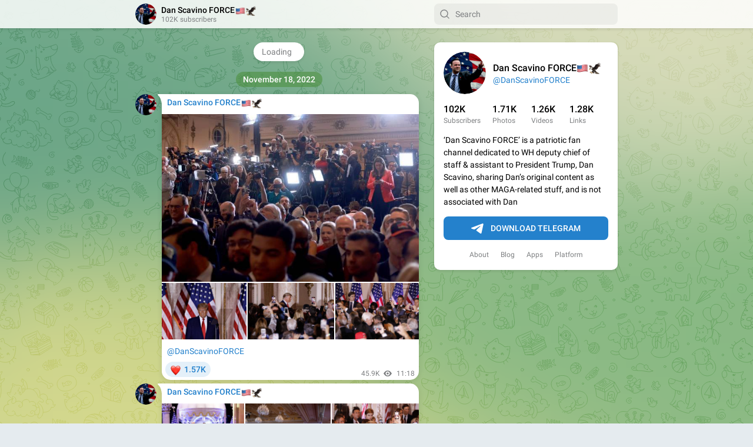

--- FILE ---
content_type: text/html; charset=utf-8
request_url: https://t.me/s/DanScavinoFORCE/1860
body_size: 15789
content:
<!DOCTYPE html>
<html>
  <head>
    <meta charset="utf-8">
    <title>Dan Scavino FORCE🇺🇸🦅 – Telegram</title>
    <meta name="viewport" content="width=device-width, initial-scale=1.0, minimum-scale=1.0, maximum-scale=1.0, user-scalable=no" />
    <meta name="format-detection" content="telephone=no" />
    <meta http-equiv="X-UA-Compatible"
     content="IE=edge" />
    <meta name="MobileOptimized" content="176" />
    <meta name="HandheldFriendly" content="True" />
    
<meta property="og:title" content="Dan Scavino FORCE🇺🇸🦅">
<meta property="og:image" content="https://cdn1.telesco.pe/file/[base64].jpg">
<meta property="og:site_name" content="Telegram">
<meta property="og:description" content="‘Dan Scavino FORCE’ is a patriotic fan channel dedicated to WH deputy chief of staff &amp; assistant to President Trump, Dan Scavino, sharing Dan’s original content as well as other MAGA-related stuff, and is not associated with Dan">

<meta property="twitter:title" content="Dan Scavino FORCE🇺🇸🦅">
<meta property="twitter:image" content="https://cdn1.telesco.pe/file/[base64].jpg">
<meta property="twitter:site" content="@Telegram">

<meta property="al:ios:app_store_id" content="686449807">
<meta property="al:ios:app_name" content="Telegram Messenger">
<meta property="al:ios:url" content="tg://resolve?domain=DanScavinoFORCE&amp;post=1860">

<meta property="al:android:url" content="tg://resolve?domain=DanScavinoFORCE&amp;post=1860">
<meta property="al:android:app_name" content="Telegram">
<meta property="al:android:package" content="org.telegram.messenger">

<meta name="twitter:card" content="summary">
<meta name="twitter:site" content="@Telegram">
<meta name="twitter:description" content="‘Dan Scavino FORCE’ is a patriotic fan channel dedicated to WH deputy chief of staff &amp; assistant to President Trump, Dan Scavino, sharing Dan’s original content as well as other MAGA-related stuff, and is not associated with Dan
">

    <link rel="prev" href="/s/DanScavinoFORCE?before=1849">
<link rel="next" href="/s/DanScavinoFORCE?after=1872">
<link rel="canonical" href="/s/DanScavinoFORCE?before=1873">

    <script>window.matchMedia&&window.matchMedia('(prefers-color-scheme: dark)').matches&&document.documentElement&&document.documentElement.classList&&document.documentElement.classList.add('theme_dark');</script>
    <link rel="icon" type="image/svg+xml" href="//telegram.org/img/website_icon.svg?4">
<link rel="apple-touch-icon" sizes="180x180" href="//telegram.org/img/apple-touch-icon.png">
<link rel="icon" type="image/png" sizes="32x32" href="//telegram.org/img/favicon-32x32.png">
<link rel="icon" type="image/png" sizes="16x16" href="//telegram.org/img/favicon-16x16.png">
<link rel="alternate icon" href="//telegram.org/img/favicon.ico" type="image/x-icon" />
    <link href="//telegram.org/css/font-roboto.css?1" rel="stylesheet" type="text/css">
    <link href="//telegram.org/css/widget-frame.css?72" rel="stylesheet" media="screen">
    <link href="//telegram.org/css/telegram-web.css?39" rel="stylesheet" media="screen">
    <script>TBaseUrl='/';</script>
    <style>        .user-color-12 {
          --user-line-gradient: repeating-linear-gradient(-45deg, #3391d4 0px, #3391d4 5px, #7dd3f0 5px, #7dd3f0 10px);
          --user-accent-color: #3391d4;
          --user-background: #3391d41f;
        }        .user-color-10 {
          --user-line-gradient: repeating-linear-gradient(-45deg, #27a910 0px, #27a910 5px, #a7dc57 5px, #a7dc57 10px);
          --user-accent-color: #27a910;
          --user-background: #27a9101f;
        }        .user-color-8 {
          --user-line-gradient: repeating-linear-gradient(-45deg, #e0802b 0px, #e0802b 5px, #fac534 5px, #fac534 10px);
          --user-accent-color: #e0802b;
          --user-background: #e0802b1f;
        }        .user-color-7 {
          --user-line-gradient: repeating-linear-gradient(-45deg, #e15052 0px, #e15052 5px, #f9ae63 5px, #f9ae63 10px);
          --user-accent-color: #e15052;
          --user-background: #e150521f;
        }        .user-color-9 {
          --user-line-gradient: repeating-linear-gradient(-45deg, #a05ff3 0px, #a05ff3 5px, #f48fff 5px, #f48fff 10px);
          --user-accent-color: #a05ff3;
          --user-background: #a05ff31f;
        }        .user-color-11 {
          --user-line-gradient: repeating-linear-gradient(-45deg, #27acce 0px, #27acce 5px, #82e8d6 5px, #82e8d6 10px);
          --user-accent-color: #27acce;
          --user-background: #27acce1f;
        }        .user-color-13 {
          --user-line-gradient: repeating-linear-gradient(-45deg, #dd4371 0px, #dd4371 5px, #ffbe9f 5px, #ffbe9f 10px);
          --user-accent-color: #dd4371;
          --user-background: #dd43711f;
        }        .user-color-14 {
          --user-line-gradient: repeating-linear-gradient(-45deg, #247bed 0px, #247bed 5px, #f04856 5px, #f04856 10px, #ffffff 10px, #ffffff 15px);
          --user-accent-color: #247bed;
          --user-background: #247bed1f;
        }        .user-color-15 {
          --user-line-gradient: repeating-linear-gradient(-45deg, #d67722 0px, #d67722 5px, #1ea011 5px, #1ea011 10px, #ffffff 10px, #ffffff 15px);
          --user-accent-color: #d67722;
          --user-background: #d677221f;
        }        .user-color-16 {
          --user-line-gradient: repeating-linear-gradient(-45deg, #179e42 0px, #179e42 5px, #e84a3f 5px, #e84a3f 10px, #ffffff 10px, #ffffff 15px);
          --user-accent-color: #179e42;
          --user-background: #179e421f;
        }        .user-color-17 {
          --user-line-gradient: repeating-linear-gradient(-45deg, #2894af 0px, #2894af 5px, #6fc456 5px, #6fc456 10px, #ffffff 10px, #ffffff 15px);
          --user-accent-color: #2894af;
          --user-background: #2894af1f;
        }        .user-color-18 {
          --user-line-gradient: repeating-linear-gradient(-45deg, #0c9ab3 0px, #0c9ab3 5px, #ffad95 5px, #ffad95 10px, #ffe6b5 10px, #ffe6b5 15px);
          --user-accent-color: #0c9ab3;
          --user-background: #0c9ab31f;
        }        .user-color-19 {
          --user-line-gradient: repeating-linear-gradient(-45deg, #7757d6 0px, #7757d6 5px, #f79610 5px, #f79610 10px, #ffde8e 10px, #ffde8e 15px);
          --user-accent-color: #7757d6;
          --user-background: #7757d61f;
        }        .user-color-20 {
          --user-line-gradient: repeating-linear-gradient(-45deg, #1585cf 0px, #1585cf 5px, #f2ab1d 5px, #f2ab1d 10px, #ffffff 10px, #ffffff 15px);
          --user-accent-color: #1585cf;
          --user-background: #1585cf1f;
        }        body.dark .user-color-12, html.theme_dark .user-color-12 {
          --user-line-gradient: repeating-linear-gradient(-45deg, #52bfff 0px, #52bfff 5px, #0b5494 5px, #0b5494 10px);
          --user-accent-color: #52bfff;
          --user-background: #52bfff1f;
        }        body.dark .user-color-10, html.theme_dark .user-color-10 {
          --user-line-gradient: repeating-linear-gradient(-45deg, #a7eb6e 0px, #a7eb6e 5px, #167e2d 5px, #167e2d 10px);
          --user-accent-color: #a7eb6e;
          --user-background: #a7eb6e1f;
        }        body.dark .user-color-8, html.theme_dark .user-color-8 {
          --user-line-gradient: repeating-linear-gradient(-45deg, #ecb04e 0px, #ecb04e 5px, #c35714 5px, #c35714 10px);
          --user-accent-color: #ecb04e;
          --user-background: #ecb04e1f;
        }        body.dark .user-color-7, html.theme_dark .user-color-7 {
          --user-line-gradient: repeating-linear-gradient(-45deg, #ff9380 0px, #ff9380 5px, #992f37 5px, #992f37 10px);
          --user-accent-color: #ff9380;
          --user-background: #ff93801f;
        }        body.dark .user-color-9, html.theme_dark .user-color-9 {
          --user-line-gradient: repeating-linear-gradient(-45deg, #c697ff 0px, #c697ff 5px, #5e31c8 5px, #5e31c8 10px);
          --user-accent-color: #c697ff;
          --user-background: #c697ff1f;
        }        body.dark .user-color-11, html.theme_dark .user-color-11 {
          --user-line-gradient: repeating-linear-gradient(-45deg, #40d8d0 0px, #40d8d0 5px, #045c7f 5px, #045c7f 10px);
          --user-accent-color: #40d8d0;
          --user-background: #40d8d01f;
        }        body.dark .user-color-13, html.theme_dark .user-color-13 {
          --user-line-gradient: repeating-linear-gradient(-45deg, #ff86a6 0px, #ff86a6 5px, #8e366e 5px, #8e366e 10px);
          --user-accent-color: #ff86a6;
          --user-background: #ff86a61f;
        }        body.dark .user-color-14, html.theme_dark .user-color-14 {
          --user-line-gradient: repeating-linear-gradient(-45deg, #3fa2fe 0px, #3fa2fe 5px, #e5424f 5px, #e5424f 10px, #ffffff 10px, #ffffff 15px);
          --user-accent-color: #3fa2fe;
          --user-background: #3fa2fe1f;
        }        body.dark .user-color-15, html.theme_dark .user-color-15 {
          --user-line-gradient: repeating-linear-gradient(-45deg, #ff905e 0px, #ff905e 5px, #32a527 5px, #32a527 10px, #ffffff 10px, #ffffff 15px);
          --user-accent-color: #ff905e;
          --user-background: #ff905e1f;
        }        body.dark .user-color-16, html.theme_dark .user-color-16 {
          --user-line-gradient: repeating-linear-gradient(-45deg, #66d364 0px, #66d364 5px, #d5444f 5px, #d5444f 10px, #ffffff 10px, #ffffff 15px);
          --user-accent-color: #66d364;
          --user-background: #66d3641f;
        }        body.dark .user-color-17, html.theme_dark .user-color-17 {
          --user-line-gradient: repeating-linear-gradient(-45deg, #22bce2 0px, #22bce2 5px, #3da240 5px, #3da240 10px, #ffffff 10px, #ffffff 15px);
          --user-accent-color: #22bce2;
          --user-background: #22bce21f;
        }        body.dark .user-color-18, html.theme_dark .user-color-18 {
          --user-line-gradient: repeating-linear-gradient(-45deg, #22bce2 0px, #22bce2 5px, #ff9778 5px, #ff9778 10px, #ffda6b 10px, #ffda6b 15px);
          --user-accent-color: #22bce2;
          --user-background: #22bce21f;
        }        body.dark .user-color-19, html.theme_dark .user-color-19 {
          --user-line-gradient: repeating-linear-gradient(-45deg, #9791ff 0px, #9791ff 5px, #f2731d 5px, #f2731d 10px, #ffdb59 10px, #ffdb59 15px);
          --user-accent-color: #9791ff;
          --user-background: #9791ff1f;
        }        body.dark .user-color-20, html.theme_dark .user-color-20 {
          --user-line-gradient: repeating-linear-gradient(-45deg, #3da6eb 0px, #3da6eb 5px, #eea51d 5px, #eea51d 10px, #ffffff 10px, #ffffff 15px);
          --user-accent-color: #3da6eb;
          --user-background: #3da6eb1f;
        }.user-color-6, .user-color-4, .user-color-2, .user-color-0, .user-color-1, .user-color-3, .user-color-5,   .user-color-default {
    --user-accent-color: var(--accent-color);
    --user-accent-background: var(--accent-background);
    --user-line-gradient: linear-gradient(45deg, var(--accent-color), var(--accent-color));
  }</style>
  </head>
  <body class="widget_frame_base tgme_webpreview emoji_image thin_box_shadow tme_mode no_transitions">
    <div class="tgme_background_wrap">
      <canvas id="tgme_background" class="tgme_background" width="50" height="50" data-colors="dbddbb,6ba587,d5d88d,88b884"></canvas>
      <div class="tgme_background_pattern"></div>
    </div>
    <header class="tgme_header search_collapsed">
  <div class="tgme_container">
    <div class="tgme_header_search">
      <form class="tgme_header_search_form" action="/s/DanScavinoFORCE">
        <svg class="tgme_header_search_form_icon" width="20" height="20" viewBox="0 0 20 20"><g fill="none" stroke="#7D7F81" stroke-width="1.4"><circle cx="9" cy="9" r="6"></circle><path d="M13.5,13.5 L17,17" stroke-linecap="round"></path></g></svg>
        <input class="tgme_header_search_form_input js-header_search" placeholder="Search" name="q" autocomplete="off" value="" />
        <a href="/s/DanScavinoFORCE" class="tgme_header_search_form_clear"><svg class="tgme_action_button_icon" xmlns="http://www.w3.org/2000/svg" viewBox="0 0 20 20" width="20" height="20"><g class="icon_body" fill="none" stroke-linecap="round" stroke-linejoin="round" stroke="#000000" stroke-width="1.5"><path d="M6 14l8-8m0 8L6 6" stroke-dasharray="0,11.314" stroke-dashoffset="5.657"/><path d="M26 14l8-8m0 8l-8-8" stroke-dasharray="0.371,10.943" stroke-dashoffset="5.842"/><path d="M46 14l8-8m0 8l-8-8" stroke-dasharray="1.982,9.332" stroke-dashoffset="6.647756"/><path d="M66 14l8-8m0 8l-8-8" stroke-dasharray="5.173,6.14" stroke-dashoffset="8.243"/><path d="M86 14l8-8m0 8l-8-8" stroke-dasharray="7.866,3.448" stroke-dashoffset="9.59"/><path d="M106 14l8-8m0 8l-8-8" stroke-dasharray="9.471,1.843" stroke-dashoffset="10.392"/><path d="M126 14l8-8m0 8l-8-8" stroke-dasharray="10.417,0.896" stroke-dashoffset="10.866"/><path d="M146 14l8-8m0 8l-8-8" stroke-dasharray="10.961,0.353" stroke-dashoffset="11.137"/><path d="M166 14l8-8m0 8l-8-8" stroke-dasharray="11.234,0.08" stroke-dashoffset="11.274"/><path d="M186 14l8-8m0 8l-8-8"/></g></svg></a>
      </form>
    </div>
    <div class="tgme_header_right_column">
      <section class="tgme_right_column">
        <div class="tgme_channel_info">
          <div class="tgme_channel_info_header">
            <i class="tgme_page_photo_image bgcolor3" data-content="DF"><img src="https://cdn1.telesco.pe/file/[base64].jpg"></i>
            <div class="tgme_channel_info_header_title_wrap">
              <div class="tgme_channel_info_header_title"><span dir="auto">Dan Scavino FORCE<i class="emoji" style="background-image:url('//telegram.org/img/emoji/40/F09F87BAF09F87B8.png')"><b>🇺🇸</b></i><i class="emoji" style="background-image:url('//telegram.org/img/emoji/40/F09FA685.png')"><b>🦅</b></i></span></div>
              <div class="tgme_channel_info_header_labels"></div>
            </div>
            <div class="tgme_channel_info_header_username"><a href="https://t.me/DanScavinoFORCE">@DanScavinoFORCE</a></div>
          </div>
          <div class="tgme_channel_info_counters"><div class="tgme_channel_info_counter"><span class="counter_value">102K</span> <span class="counter_type">subscribers</span></div><div class="tgme_channel_info_counter"><span class="counter_value">1.71K</span> <span class="counter_type">photos</span></div><div class="tgme_channel_info_counter"><span class="counter_value">1.26K</span> <span class="counter_type">videos</span></div><div class="tgme_channel_info_counter"><span class="counter_value">1.28K</span> <span class="counter_type">links</span></div></div>
          <div class="tgme_channel_info_description">‘Dan Scavino FORCE’ is a patriotic fan channel dedicated to WH deputy chief of staff &amp; assistant to President Trump, Dan Scavino, sharing Dan’s original content as well as other MAGA-related stuff, and is not associated with Dan</div>
          <a class="tgme_channel_download_telegram" href="//telegram.org/dl?tme=d0f0f50ccda2fa3ef8_8826095010740714934">
            <svg class="tgme_channel_download_telegram_icon" width="21px" height="18px" viewBox="0 0 21 18"><g fill="none"><path fill="#ffffff" d="M0.554,7.092 L19.117,0.078 C19.737,-0.156 20.429,0.156 20.663,0.776 C20.745,0.994 20.763,1.23 20.713,1.457 L17.513,16.059 C17.351,16.799 16.62,17.268 15.88,17.105 C15.696,17.065 15.523,16.987 15.37,16.877 L8.997,12.271 C8.614,11.994 8.527,11.458 8.805,11.074 C8.835,11.033 8.869,10.994 8.905,10.958 L15.458,4.661 C15.594,4.53 15.598,4.313 15.467,4.176 C15.354,4.059 15.174,4.037 15.036,4.125 L6.104,9.795 C5.575,10.131 4.922,10.207 4.329,10.002 L0.577,8.704 C0.13,8.55 -0.107,8.061 0.047,7.614 C0.131,7.374 0.316,7.182 0.554,7.092 Z"></path></g></svg>Download Telegram
          </a>
          <div class="tgme_footer">
            <div class="tgme_footer_column">
              <h5><a href="//telegram.org/faq">About</a></h5>
            </div>
            <div class="tgme_footer_column">
              <h5><a href="//telegram.org/blog">Blog</a></h5>
            </div>
            <div class="tgme_footer_column">
              <h5><a href="//telegram.org/apps">Apps</a></h5>
            </div>
            <div class="tgme_footer_column">
              <h5><a href="//core.telegram.org/">Platform</a></h5>
            </div>
          </div>
        </div>
      </section>
    </div>
    <div class="tgme_header_info">
      <a class="tgme_channel_join_telegram" href="//telegram.org/dl?tme=d0f0f50ccda2fa3ef8_8826095010740714934">
        <svg class="tgme_channel_join_telegram_icon" width="19px" height="16px" viewBox="0 0 19 16"><g fill="none"><path fill="#ffffff" d="M0.465,6.638 L17.511,0.073 C18.078,-0.145 18.714,0.137 18.932,0.704 C19.009,0.903 19.026,1.121 18.981,1.33 L16.042,15.001 C15.896,15.679 15.228,16.111 14.549,15.965 C14.375,15.928 14.211,15.854 14.068,15.748 L8.223,11.443 C7.874,11.185 7.799,10.694 8.057,10.345 C8.082,10.311 8.109,10.279 8.139,10.249 L14.191,4.322 C14.315,4.201 14.317,4.002 14.195,3.878 C14.091,3.771 13.926,3.753 13.8,3.834 L5.602,9.138 C5.112,9.456 4.502,9.528 3.952,9.333 L0.486,8.112 C0.077,7.967 -0.138,7.519 0.007,7.11 C0.083,6.893 0.25,6.721 0.465,6.638 Z"></path></g></svg>Join
      </a>
      <a class="tgme_header_link" href="https://t.me/DanScavinoFORCE">
        <i class="tgme_page_photo_image bgcolor3" data-content="DF"><img src="https://cdn1.telesco.pe/file/[base64].jpg"></i>
        <div class="tgme_header_title_wrap">
          <div class="tgme_header_title"><span dir="auto">Dan Scavino FORCE<i class="emoji" style="background-image:url('//telegram.org/img/emoji/40/F09F87BAF09F87B8.png')"><b>🇺🇸</b></i><i class="emoji" style="background-image:url('//telegram.org/img/emoji/40/F09FA685.png')"><b>🦅</b></i></span></div>
          <div class="tgme_header_labels"></div>
        </div>
        <div class="tgme_header_counter">102K subscribers</div>
      </a>
    </div>
  </div>
</header>
<main class="tgme_main" data-url="/DanScavinoFORCE">
  <div class="tgme_container">
    <section class="tgme_channel_history js-message_history">
      <div class="tgme_widget_message_centered js-messages_more_wrap"><a href="/s/DanScavinoFORCE?before=1849" class="tme_messages_more js-messages_more" data-before="1849"></a></div><div class="tgme_widget_message_wrap js-widget_message_wrap"><div class="tgme_widget_message text_not_supported_wrap js-widget_message" data-post="DanScavinoFORCE/1849" data-view="eyJjIjotMTM5NjMzMjg5MiwicCI6IjE4NDlnIiwidCI6MTc2NzY4ODYwNiwiaCI6IjY2YjA0MjIwMWI2Zjk1ZmQ5NyJ9">
  <div class="tgme_widget_message_user"><a href="https://t.me/DanScavinoFORCE"><i class="tgme_widget_message_user_photo bgcolor3" data-content="D"><img src="https://cdn1.telesco.pe/file/[base64].jpg"></i></a></div>
  <div class="tgme_widget_message_bubble">
    
        <i class="tgme_widget_message_bubble_tail">
      <svg class="bubble_icon" width="9px" height="20px" viewBox="0 0 9 20">
        <g fill="none">
          <path class="background" fill="#ffffff" d="M8,1 L9,1 L9,20 L8,20 L8,18 C7.807,15.161 7.124,12.233 5.950,9.218 C5.046,6.893 3.504,4.733 1.325,2.738 L1.325,2.738 C0.917,2.365 0.89,1.732 1.263,1.325 C1.452,1.118 1.72,1 2,1 L8,1 Z"></path>
          <path class="border_1x" fill="#d7e3ec" d="M9,1 L2,1 C1.72,1 1.452,1.118 1.263,1.325 C0.89,1.732 0.917,2.365 1.325,2.738 C3.504,4.733 5.046,6.893 5.95,9.218 C7.124,12.233 7.807,15.161 8,18 L8,20 L9,20 L9,1 Z M2,0 L9,0 L9,20 L7,20 L7,20 L7.002,18.068 C6.816,15.333 6.156,12.504 5.018,9.58 C4.172,7.406 2.72,5.371 0.649,3.475 C-0.165,2.729 -0.221,1.464 0.525,0.649 C0.904,0.236 1.439,0 2,0 Z"></path>
          <path class="border_2x" d="M9,1 L2,1 C1.72,1 1.452,1.118 1.263,1.325 C0.89,1.732 0.917,2.365 1.325,2.738 C3.504,4.733 5.046,6.893 5.95,9.218 C7.124,12.233 7.807,15.161 8,18 L8,20 L9,20 L9,1 Z M2,0.5 L9,0.5 L9,20 L7.5,20 L7.5,20 L7.501,18.034 C7.312,15.247 6.64,12.369 5.484,9.399 C4.609,7.15 3.112,5.052 0.987,3.106 C0.376,2.547 0.334,1.598 0.894,0.987 C1.178,0.677 1.579,0.5 2,0.5 Z"></path>
          <path class="border_3x" d="M9,1 L2,1 C1.72,1 1.452,1.118 1.263,1.325 C0.89,1.732 0.917,2.365 1.325,2.738 C3.504,4.733 5.046,6.893 5.95,9.218 C7.124,12.233 7.807,15.161 8,18 L8,20 L9,20 L9,1 Z M2,0.667 L9,0.667 L9,20 L7.667,20 L7.667,20 L7.668,18.023 C7.477,15.218 6.802,12.324 5.64,9.338 C4.755,7.064 3.243,4.946 1.1,2.983 C0.557,2.486 0.52,1.643 1.017,1.1 C1.269,0.824 1.626,0.667 2,0.667 Z"></path>
        </g>
      </svg>
    </i>
    <div class="tgme_widget_message_author accent_color"><a class="tgme_widget_message_owner_name" href="https://t.me/DanScavinoFORCE"><span dir="auto">Dan Scavino FORCE<i class="emoji" style="background-image:url('//telegram.org/img/emoji/40/F09F87BAF09F87B8.png')"><b>🇺🇸</b></i><i class="emoji" style="background-image:url('//telegram.org/img/emoji/40/F09FA685.png')"><b>🦅</b></i></span></a></div>


<div class="tgme_widget_message_grouped_wrap js-message_grouped_wrap" data-margin-w="2" data-margin-h="2" style="width:453px;">
  <div class="tgme_widget_message_grouped js-message_grouped" style="padding-top:87.638%">
    <div class="tgme_widget_message_grouped_layer js-message_grouped_layer" style="width:453px;height:397px">
      <a class="tgme_widget_message_photo_wrap grouped_media_wrap blured js-message_photo" style="left:0px;top:0px;width:453px;height:296px;margin-right:0px;margin-bottom:2px;background-image:url('https://cdn1.telesco.pe/file/[base64].jpg')" data-ratio="1.53" href="https://t.me/DanScavinoFORCE/1849?single">
  <div class="grouped_media_helper" style="left:0;right:0;top:50px;bottom:51px;">
    <div class="tgme_widget_message_photo grouped_media" style="left:0;right:0;top:-1px;bottom:0px;"></div>
  </div>
</a><a class="tgme_widget_message_photo_wrap grouped_media_wrap blured js-message_photo" style="left:0px;top:298px;width:149px;height:99px;margin-right:2px;margin-bottom:0px;background-image:url('https://cdn1.telesco.pe/file/[base64].jpg')" data-ratio="1.5" href="https://t.me/DanScavinoFORCE/1850?single">
  <div class="grouped_media_helper" style="left:0;right:0;top:47px;bottom:48px;">
    <div class="tgme_widget_message_photo grouped_media" style="left:0;right:0;top:-1px;bottom:0px;"></div>
  </div>
</a><a class="tgme_widget_message_photo_wrap grouped_media_wrap blured js-message_photo" style="left:151px;top:298px;width:152px;height:99px;margin-right:2px;margin-bottom:0px;background-image:url('https://cdn1.telesco.pe/file/[base64].jpg')" data-ratio="1.5" href="https://t.me/DanScavinoFORCE/1851?single">
  <div class="grouped_media_helper" style="left:0;right:0;top:47px;bottom:48px;">
    <div class="tgme_widget_message_photo grouped_media" style="left:0;right:0;top:-2px;bottom:-1px;"></div>
  </div>
</a><a class="tgme_widget_message_photo_wrap grouped_media_wrap blured js-message_photo" style="left:305px;top:298px;width:148px;height:99px;margin-right:0px;margin-bottom:0px;background-image:url('https://cdn1.telesco.pe/file/[base64].jpg')" data-ratio="1.5" href="https://t.me/DanScavinoFORCE/1852?single">
  <div class="grouped_media_helper" style="left:0;right:0;top:47px;bottom:48px;">
    <div class="tgme_widget_message_photo grouped_media" style="top:0;bottom:0;left:-1px;right:0px;"></div>
  </div>
</a>
    </div>
  </div>
</div><div class="tgme_widget_message_text js-message_text" dir="auto"><div class="tgme_widget_message_text js-message_text" dir="auto"><a href="https://t.me/DanScavinoFORCE" target="_blank">@DanScavinoFORCE</a></div></div>
<div class="tgme_widget_message_reactions js-message_reactions"><span class="tgme_reaction"><i class="emoji" style="background-image:url('//telegram.org/img/emoji/40/E29DA4.png')"><b>❤</b></i>1.57K</span></div><div class="tgme_widget_message_footer compact js-message_footer">
  
  <div class="tgme_widget_message_info short js-message_info">
    <span class="tgme_widget_message_views">45.9K</span><span class="copyonly"> views</span><span class="tgme_widget_message_meta"><a class="tgme_widget_message_date" href="https://t.me/DanScavinoFORCE/1849"><time datetime="2022-11-18T11:18:06+00:00" class="time">11:18</time></a></span>
  </div>
</div>
  </div>
  
</div></div><div class="tgme_widget_message_wrap js-widget_message_wrap"><div class="tgme_widget_message text_not_supported_wrap js-widget_message" data-post="DanScavinoFORCE/1853" data-view="eyJjIjotMTM5NjMzMjg5MiwicCI6IjE4NTNnIiwidCI6MTc2NzY4ODYwNiwiaCI6IjYzNzlhODZhMmUyZWY0NzQzNCJ9">
  <div class="tgme_widget_message_user"><a href="https://t.me/DanScavinoFORCE"><i class="tgme_widget_message_user_photo bgcolor3" data-content="D"><img src="https://cdn1.telesco.pe/file/[base64].jpg"></i></a></div>
  <div class="tgme_widget_message_bubble">
    
        <i class="tgme_widget_message_bubble_tail">
      <svg class="bubble_icon" width="9px" height="20px" viewBox="0 0 9 20">
        <g fill="none">
          <path class="background" fill="#ffffff" d="M8,1 L9,1 L9,20 L8,20 L8,18 C7.807,15.161 7.124,12.233 5.950,9.218 C5.046,6.893 3.504,4.733 1.325,2.738 L1.325,2.738 C0.917,2.365 0.89,1.732 1.263,1.325 C1.452,1.118 1.72,1 2,1 L8,1 Z"></path>
          <path class="border_1x" fill="#d7e3ec" d="M9,1 L2,1 C1.72,1 1.452,1.118 1.263,1.325 C0.89,1.732 0.917,2.365 1.325,2.738 C3.504,4.733 5.046,6.893 5.95,9.218 C7.124,12.233 7.807,15.161 8,18 L8,20 L9,20 L9,1 Z M2,0 L9,0 L9,20 L7,20 L7,20 L7.002,18.068 C6.816,15.333 6.156,12.504 5.018,9.58 C4.172,7.406 2.72,5.371 0.649,3.475 C-0.165,2.729 -0.221,1.464 0.525,0.649 C0.904,0.236 1.439,0 2,0 Z"></path>
          <path class="border_2x" d="M9,1 L2,1 C1.72,1 1.452,1.118 1.263,1.325 C0.89,1.732 0.917,2.365 1.325,2.738 C3.504,4.733 5.046,6.893 5.95,9.218 C7.124,12.233 7.807,15.161 8,18 L8,20 L9,20 L9,1 Z M2,0.5 L9,0.5 L9,20 L7.5,20 L7.5,20 L7.501,18.034 C7.312,15.247 6.64,12.369 5.484,9.399 C4.609,7.15 3.112,5.052 0.987,3.106 C0.376,2.547 0.334,1.598 0.894,0.987 C1.178,0.677 1.579,0.5 2,0.5 Z"></path>
          <path class="border_3x" d="M9,1 L2,1 C1.72,1 1.452,1.118 1.263,1.325 C0.89,1.732 0.917,2.365 1.325,2.738 C3.504,4.733 5.046,6.893 5.95,9.218 C7.124,12.233 7.807,15.161 8,18 L8,20 L9,20 L9,1 Z M2,0.667 L9,0.667 L9,20 L7.667,20 L7.667,20 L7.668,18.023 C7.477,15.218 6.802,12.324 5.64,9.338 C4.755,7.064 3.243,4.946 1.1,2.983 C0.557,2.486 0.52,1.643 1.017,1.1 C1.269,0.824 1.626,0.667 2,0.667 Z"></path>
        </g>
      </svg>
    </i>
    <div class="tgme_widget_message_author accent_color"><a class="tgme_widget_message_owner_name" href="https://t.me/DanScavinoFORCE"><span dir="auto">Dan Scavino FORCE<i class="emoji" style="background-image:url('//telegram.org/img/emoji/40/F09F87BAF09F87B8.png')"><b>🇺🇸</b></i><i class="emoji" style="background-image:url('//telegram.org/img/emoji/40/F09FA685.png')"><b>🦅</b></i></span></a></div>


<div class="tgme_widget_message_grouped_wrap js-message_grouped_wrap" data-margin-w="2" data-margin-h="2" style="width:453px;">
  <div class="tgme_widget_message_grouped js-message_grouped" style="padding-top:134.437%">
    <div class="tgme_widget_message_grouped_layer js-message_grouped_layer" style="width:453px;height:609px">
      <a class="tgme_widget_message_photo_wrap grouped_media_wrap blured js-message_photo" style="left:0px;top:0px;width:145px;height:101px;margin-right:2px;margin-bottom:2px;background-image:url('https://cdn1.telesco.pe/file/[base64].jpg')" data-ratio="1.4433962264151" href="https://t.me/DanScavinoFORCE/1853?single">
  <div class="grouped_media_helper" style="left:0;right:0;top:148px;bottom:148px;">
    <div class="tgme_widget_message_photo grouped_media" style="top:0;bottom:0;left:-1px;right:0px;"></div>
  </div>
</a><a class="tgme_widget_message_photo_wrap grouped_media_wrap blured js-message_photo" style="left:147px;top:0px;width:151px;height:101px;margin-right:2px;margin-bottom:2px;background-image:url('https://cdn1.telesco.pe/file/[base64].jpg')" data-ratio="1.5" href="https://t.me/DanScavinoFORCE/1854?single">
  <div class="grouped_media_helper" style="left:0;right:0;top:153px;bottom:154px;">
    <div class="tgme_widget_message_photo grouped_media" style="top:0;bottom:0;left:-1px;right:0px;"></div>
  </div>
</a><a class="tgme_widget_message_photo_wrap grouped_media_wrap blured js-message_photo" style="left:300px;top:0px;width:153px;height:101px;margin-right:0px;margin-bottom:2px;background-image:url('https://cdn1.telesco.pe/file/[base64].jpg')" data-ratio="1.5" href="https://t.me/DanScavinoFORCE/1855?single">
  <div class="grouped_media_helper" style="left:0;right:0;top:153px;bottom:154px;">
    <div class="tgme_widget_message_photo grouped_media" style="left:0;right:0;top:-1px;bottom:0px;"></div>
  </div>
</a><a class="tgme_widget_message_photo_wrap grouped_media_wrap blured js-message_photo" style="left:0px;top:103px;width:147px;height:100px;margin-right:2px;margin-bottom:2px;background-image:url('https://cdn1.telesco.pe/file/[base64].jpg')" data-ratio="1.4746987951807" href="https://t.me/DanScavinoFORCE/1856?single">
  <div class="grouped_media_helper" style="left:0;right:0;top:151px;bottom:151px;">
    <div class="tgme_widget_message_photo grouped_media" style="top:0;bottom:0;left:-1px;right:0px;"></div>
  </div>
</a><a class="tgme_widget_message_photo_wrap grouped_media_wrap blured js-message_photo" style="left:149px;top:103px;width:150px;height:100px;margin-right:2px;margin-bottom:2px;background-image:url('https://cdn1.telesco.pe/file/[base64].jpg')" data-ratio="1.5" href="https://t.me/DanScavinoFORCE/1857?single">
  <div class="grouped_media_helper" style="left:0;right:0;top:153px;bottom:154px;">
    <div class="tgme_widget_message_photo grouped_media" style="top:0;bottom:0;left:0px;right:0px;"></div>
  </div>
</a><a class="tgme_widget_message_photo_wrap grouped_media_wrap blured js-message_photo" style="left:301px;top:103px;width:152px;height:100px;margin-right:0px;margin-bottom:2px;background-image:url('https://cdn1.telesco.pe/file/[base64].jpg')" data-ratio="1.5" href="https://t.me/DanScavinoFORCE/1858?single">
  <div class="grouped_media_helper" style="left:0;right:0;top:153px;bottom:154px;">
    <div class="tgme_widget_message_photo grouped_media" style="left:0;right:0;top:-1px;bottom:-1px;"></div>
  </div>
</a><a class="tgme_widget_message_photo_wrap grouped_media_wrap blured js-message_photo" style="left:0px;top:205px;width:453px;height:302px;margin-right:0px;margin-bottom:2px;background-image:url('https://cdn1.telesco.pe/file/[base64].jpg')" data-ratio="1.5" href="https://t.me/DanScavinoFORCE/1859?single">
  <div class="grouped_media_helper" style="left:0;right:0;top:153px;bottom:154px;">
    <div class="tgme_widget_message_photo grouped_media" style="top:0;bottom:0;left:0px;right:0px;"></div>
  </div>
</a><a class="tgme_widget_message_photo_wrap grouped_media_wrap blured js-message_photo" style="left:0px;top:509px;width:150px;height:100px;margin-right:2px;margin-bottom:0px;background-image:url('https://cdn1.telesco.pe/file/[base64].jpg')" data-ratio="1.5" href="https://t.me/DanScavinoFORCE/1860?single">
  <div class="grouped_media_helper" style="left:0;right:0;top:153px;bottom:154px;">
    <div class="tgme_widget_message_photo grouped_media" style="top:0;bottom:0;left:0px;right:0px;"></div>
  </div>
</a><a class="tgme_widget_message_photo_wrap grouped_media_wrap blured js-message_photo" style="left:152px;top:509px;width:150px;height:100px;margin-right:2px;margin-bottom:0px;background-image:url('https://cdn1.telesco.pe/file/[base64].jpg')" data-ratio="1.5" href="https://t.me/DanScavinoFORCE/1861?single">
  <div class="grouped_media_helper" style="left:0;right:0;top:153px;bottom:154px;">
    <div class="tgme_widget_message_photo grouped_media" style="top:0;bottom:0;left:0px;right:0px;"></div>
  </div>
</a><a class="tgme_widget_message_photo_wrap grouped_media_wrap blured js-message_photo" style="left:304px;top:509px;width:149px;height:100px;margin-right:0px;margin-bottom:0px;background-image:url('https://cdn1.telesco.pe/file/[base64].jpg')" data-ratio="1.5" href="https://t.me/DanScavinoFORCE/1862?single">
  <div class="grouped_media_helper" style="left:0;right:0;top:153px;bottom:154px;">
    <div class="tgme_widget_message_photo grouped_media" style="top:0;bottom:0;left:-1px;right:0px;"></div>
  </div>
</a>
    </div>
  </div>
</div><div class="tgme_widget_message_text js-message_text" dir="auto"><div class="tgme_widget_message_text js-message_text" dir="auto"><a href="https://t.me/DanScavinoFORCE" target="_blank">@DanScavinoFORCE</a></div></div>
<div class="tgme_widget_message_reactions js-message_reactions"><span class="tgme_reaction"><i class="emoji" style="background-image:url('//telegram.org/img/emoji/40/E29DA4.png')"><b>❤</b></i>2.14K</span></div><div class="tgme_widget_message_footer compact js-message_footer">
  
  <div class="tgme_widget_message_info short js-message_info">
    <span class="tgme_widget_message_views">58.6K</span><span class="copyonly"> views</span><span class="tgme_widget_message_meta"><a class="tgme_widget_message_date" href="https://t.me/DanScavinoFORCE/1853"><time datetime="2022-11-18T11:18:07+00:00" class="time">11:18</time></a></span>
  </div>
</div>
  </div>
  
</div></div><div class="tgme_widget_message_wrap js-widget_message_wrap"><div class="tgme_widget_message text_not_supported_wrap js-widget_message" data-post="DanScavinoFORCE/1863" data-view="eyJjIjotMTM5NjMzMjg5MiwicCI6MTg2MywidCI6MTc2NzY4ODYwNiwiaCI6Ijc1ZGFkYmMxYTFlODVjMTgzNiJ9">
  <div class="tgme_widget_message_user"><a href="https://t.me/DanScavinoFORCE"><i class="tgme_widget_message_user_photo bgcolor3" data-content="D"><img src="https://cdn1.telesco.pe/file/[base64].jpg"></i></a></div>
  <div class="tgme_widget_message_bubble">
    
        <i class="tgme_widget_message_bubble_tail">
      <svg class="bubble_icon" width="9px" height="20px" viewBox="0 0 9 20">
        <g fill="none">
          <path class="background" fill="#ffffff" d="M8,1 L9,1 L9,20 L8,20 L8,18 C7.807,15.161 7.124,12.233 5.950,9.218 C5.046,6.893 3.504,4.733 1.325,2.738 L1.325,2.738 C0.917,2.365 0.89,1.732 1.263,1.325 C1.452,1.118 1.72,1 2,1 L8,1 Z"></path>
          <path class="border_1x" fill="#d7e3ec" d="M9,1 L2,1 C1.72,1 1.452,1.118 1.263,1.325 C0.89,1.732 0.917,2.365 1.325,2.738 C3.504,4.733 5.046,6.893 5.95,9.218 C7.124,12.233 7.807,15.161 8,18 L8,20 L9,20 L9,1 Z M2,0 L9,0 L9,20 L7,20 L7,20 L7.002,18.068 C6.816,15.333 6.156,12.504 5.018,9.58 C4.172,7.406 2.72,5.371 0.649,3.475 C-0.165,2.729 -0.221,1.464 0.525,0.649 C0.904,0.236 1.439,0 2,0 Z"></path>
          <path class="border_2x" d="M9,1 L2,1 C1.72,1 1.452,1.118 1.263,1.325 C0.89,1.732 0.917,2.365 1.325,2.738 C3.504,4.733 5.046,6.893 5.95,9.218 C7.124,12.233 7.807,15.161 8,18 L8,20 L9,20 L9,1 Z M2,0.5 L9,0.5 L9,20 L7.5,20 L7.5,20 L7.501,18.034 C7.312,15.247 6.64,12.369 5.484,9.399 C4.609,7.15 3.112,5.052 0.987,3.106 C0.376,2.547 0.334,1.598 0.894,0.987 C1.178,0.677 1.579,0.5 2,0.5 Z"></path>
          <path class="border_3x" d="M9,1 L2,1 C1.72,1 1.452,1.118 1.263,1.325 C0.89,1.732 0.917,2.365 1.325,2.738 C3.504,4.733 5.046,6.893 5.95,9.218 C7.124,12.233 7.807,15.161 8,18 L8,20 L9,20 L9,1 Z M2,0.667 L9,0.667 L9,20 L7.667,20 L7.667,20 L7.668,18.023 C7.477,15.218 6.802,12.324 5.64,9.338 C4.755,7.064 3.243,4.946 1.1,2.983 C0.557,2.486 0.52,1.643 1.017,1.1 C1.269,0.824 1.626,0.667 2,0.667 Z"></path>
        </g>
      </svg>
    </i>
    <div class="tgme_widget_message_author accent_color"><a class="tgme_widget_message_owner_name" href="https://t.me/DanScavinoFORCE"><span dir="auto">Dan Scavino FORCE<i class="emoji" style="background-image:url('//telegram.org/img/emoji/40/F09F87BAF09F87B8.png')"><b>🇺🇸</b></i><i class="emoji" style="background-image:url('//telegram.org/img/emoji/40/F09FA685.png')"><b>🦅</b></i></span></a></div>


<a class="tgme_widget_message_video_player js-message_video_player" href="https://t.me/DanScavinoFORCE/1863"><i class="tgme_widget_message_video_thumb" style="background-image:url('https://cdn4.telesco.pe/file/[base64]')"></i>

<div class="tgme_widget_message_video_wrap" style="width:480px;padding-top:56.25%">
  <video src="https://cdn4.telesco.pe/file/0c06d5acb6.mp4?token=[base64]" class="tgme_widget_message_video js-message_video" width="100%" height="100%"></video>
</div>
<div class="message_video_play js-message_video_play"></div>
<time class="message_video_duration js-message_video_duration">0:39</time>
<div class="message_media_not_supported_wrap">
  <div class="message_media_not_supported">
    <div class="message_media_not_supported_label">This media is not supported in your browser</div>
    <span class="message_media_view_in_telegram">VIEW IN TELEGRAM</span>
  </div>
</div></a><div class="tgme_widget_message_text js-message_text" dir="auto"><a href="https://t.me/DanScavinoFORCE" target="_blank"><b>@DanScavinoFORCE</b></a></div>
<div class="tgme_widget_message_reactions js-message_reactions"><span class="tgme_reaction"><i class="emoji" style="background-image:url('//telegram.org/img/emoji/40/E29DA4.png')"><b>❤</b></i>2.06K</span></div><div class="tgme_widget_message_footer compact js-message_footer">
  
  <div class="tgme_widget_message_info short js-message_info">
    <span class="tgme_widget_message_views">48.1K</span><span class="copyonly"> views</span><span class="tgme_widget_message_meta"><a class="tgme_widget_message_date" href="https://t.me/DanScavinoFORCE/1863"><time datetime="2022-11-18T21:44:36+00:00" class="time">21:44</time></a></span>
  </div>
</div>
  </div>
  
</div></div><div class="tgme_widget_message_wrap js-widget_message_wrap"><div class="tgme_widget_message text_not_supported_wrap js-widget_message" data-post="DanScavinoFORCE/1864" data-view="eyJjIjotMTM5NjMzMjg5MiwicCI6MTg2NCwidCI6MTc2NzY4ODYwNiwiaCI6IjQ5YmFhNjBhNzMxMDYwMzk1YyJ9">
  <div class="tgme_widget_message_user"><a href="https://t.me/DanScavinoFORCE"><i class="tgme_widget_message_user_photo bgcolor3" data-content="D"><img src="https://cdn1.telesco.pe/file/[base64].jpg"></i></a></div>
  <div class="tgme_widget_message_bubble">
    
        <i class="tgme_widget_message_bubble_tail">
      <svg class="bubble_icon" width="9px" height="20px" viewBox="0 0 9 20">
        <g fill="none">
          <path class="background" fill="#ffffff" d="M8,1 L9,1 L9,20 L8,20 L8,18 C7.807,15.161 7.124,12.233 5.950,9.218 C5.046,6.893 3.504,4.733 1.325,2.738 L1.325,2.738 C0.917,2.365 0.89,1.732 1.263,1.325 C1.452,1.118 1.72,1 2,1 L8,1 Z"></path>
          <path class="border_1x" fill="#d7e3ec" d="M9,1 L2,1 C1.72,1 1.452,1.118 1.263,1.325 C0.89,1.732 0.917,2.365 1.325,2.738 C3.504,4.733 5.046,6.893 5.95,9.218 C7.124,12.233 7.807,15.161 8,18 L8,20 L9,20 L9,1 Z M2,0 L9,0 L9,20 L7,20 L7,20 L7.002,18.068 C6.816,15.333 6.156,12.504 5.018,9.58 C4.172,7.406 2.72,5.371 0.649,3.475 C-0.165,2.729 -0.221,1.464 0.525,0.649 C0.904,0.236 1.439,0 2,0 Z"></path>
          <path class="border_2x" d="M9,1 L2,1 C1.72,1 1.452,1.118 1.263,1.325 C0.89,1.732 0.917,2.365 1.325,2.738 C3.504,4.733 5.046,6.893 5.95,9.218 C7.124,12.233 7.807,15.161 8,18 L8,20 L9,20 L9,1 Z M2,0.5 L9,0.5 L9,20 L7.5,20 L7.5,20 L7.501,18.034 C7.312,15.247 6.64,12.369 5.484,9.399 C4.609,7.15 3.112,5.052 0.987,3.106 C0.376,2.547 0.334,1.598 0.894,0.987 C1.178,0.677 1.579,0.5 2,0.5 Z"></path>
          <path class="border_3x" d="M9,1 L2,1 C1.72,1 1.452,1.118 1.263,1.325 C0.89,1.732 0.917,2.365 1.325,2.738 C3.504,4.733 5.046,6.893 5.95,9.218 C7.124,12.233 7.807,15.161 8,18 L8,20 L9,20 L9,1 Z M2,0.667 L9,0.667 L9,20 L7.667,20 L7.667,20 L7.668,18.023 C7.477,15.218 6.802,12.324 5.64,9.338 C4.755,7.064 3.243,4.946 1.1,2.983 C0.557,2.486 0.52,1.643 1.017,1.1 C1.269,0.824 1.626,0.667 2,0.667 Z"></path>
        </g>
      </svg>
    </i>
    <div class="tgme_widget_message_author accent_color"><a class="tgme_widget_message_owner_name" href="https://t.me/DanScavinoFORCE"><span dir="auto">Dan Scavino FORCE<i class="emoji" style="background-image:url('//telegram.org/img/emoji/40/F09F87BAF09F87B8.png')"><b>🇺🇸</b></i><i class="emoji" style="background-image:url('//telegram.org/img/emoji/40/F09FA685.png')"><b>🦅</b></i></span></a></div>
<div class="tgme_widget_message_forwarded_from accent_color">Forwarded from&nbsp;<a class="tgme_widget_message_forwarded_from_name" href="https://t.me/real_DonaldJTrump/15360"><span dir="auto">Donald J. Trump</span></a></div>

<div class="tgme_widget_message_text js-message_text" dir="auto">Vote now with positivity, but don’t worry, we aren’t going anywhere. Truth Social is special&#33; <a href="https://twitter.com/elonmusk/status/1593767953706921985" target="_blank" rel="noopener">https://twitter.com/elonmusk/status/1593767953706921985</a></div><a class="tgme_widget_message_link_preview" href="https://twitter.com/elonmusk/status/1593767953706921985">
  
  <div class="link_preview_site_name accent_color" dir="auto">X (formerly Twitter)</div>
  
  <div class="link_preview_title" dir="auto">Elon Musk (@elonmusk) on X</div>
  <div class="link_preview_description" dir="auto">Reinstate former President Trump</div>
</a>
<div class="tgme_widget_message_reactions js-message_reactions"><span class="tgme_reaction"><i class="emoji" style="background-image:url('//telegram.org/img/emoji/40/E29DA4.png')"><b>❤</b></i>1.01K</span></div><div class="tgme_widget_message_footer compact js-message_footer">
  
  <div class="tgme_widget_message_info short js-message_info">
    <span class="tgme_widget_message_views">31.1K</span><span class="copyonly"> views</span><span class="tgme_widget_message_meta"><a class="tgme_widget_message_date" href="https://t.me/DanScavinoFORCE/1864"><time datetime="2022-11-20T00:36:38+00:00" class="time">00:36</time></a></span>
  </div>
</div>
  </div>
  
</div></div><div class="tgme_widget_message_wrap js-widget_message_wrap"><div class="tgme_widget_message text_not_supported_wrap js-widget_message" data-post="DanScavinoFORCE/1866" data-view="eyJjIjotMTM5NjMzMjg5MiwicCI6MTg2NiwidCI6MTc2NzY4ODYwNiwiaCI6ImJmZjgzZjU4MGU3Zjc2ZjY4NiJ9">
  <div class="tgme_widget_message_user"><a href="https://t.me/DanScavinoFORCE"><i class="tgme_widget_message_user_photo bgcolor3" data-content="D"><img src="https://cdn1.telesco.pe/file/[base64].jpg"></i></a></div>
  <div class="tgme_widget_message_bubble">
    
        <i class="tgme_widget_message_bubble_tail">
      <svg class="bubble_icon" width="9px" height="20px" viewBox="0 0 9 20">
        <g fill="none">
          <path class="background" fill="#ffffff" d="M8,1 L9,1 L9,20 L8,20 L8,18 C7.807,15.161 7.124,12.233 5.950,9.218 C5.046,6.893 3.504,4.733 1.325,2.738 L1.325,2.738 C0.917,2.365 0.89,1.732 1.263,1.325 C1.452,1.118 1.72,1 2,1 L8,1 Z"></path>
          <path class="border_1x" fill="#d7e3ec" d="M9,1 L2,1 C1.72,1 1.452,1.118 1.263,1.325 C0.89,1.732 0.917,2.365 1.325,2.738 C3.504,4.733 5.046,6.893 5.95,9.218 C7.124,12.233 7.807,15.161 8,18 L8,20 L9,20 L9,1 Z M2,0 L9,0 L9,20 L7,20 L7,20 L7.002,18.068 C6.816,15.333 6.156,12.504 5.018,9.58 C4.172,7.406 2.72,5.371 0.649,3.475 C-0.165,2.729 -0.221,1.464 0.525,0.649 C0.904,0.236 1.439,0 2,0 Z"></path>
          <path class="border_2x" d="M9,1 L2,1 C1.72,1 1.452,1.118 1.263,1.325 C0.89,1.732 0.917,2.365 1.325,2.738 C3.504,4.733 5.046,6.893 5.95,9.218 C7.124,12.233 7.807,15.161 8,18 L8,20 L9,20 L9,1 Z M2,0.5 L9,0.5 L9,20 L7.5,20 L7.5,20 L7.501,18.034 C7.312,15.247 6.64,12.369 5.484,9.399 C4.609,7.15 3.112,5.052 0.987,3.106 C0.376,2.547 0.334,1.598 0.894,0.987 C1.178,0.677 1.579,0.5 2,0.5 Z"></path>
          <path class="border_3x" d="M9,1 L2,1 C1.72,1 1.452,1.118 1.263,1.325 C0.89,1.732 0.917,2.365 1.325,2.738 C3.504,4.733 5.046,6.893 5.95,9.218 C7.124,12.233 7.807,15.161 8,18 L8,20 L9,20 L9,1 Z M2,0.667 L9,0.667 L9,20 L7.667,20 L7.667,20 L7.668,18.023 C7.477,15.218 6.802,12.324 5.64,9.338 C4.755,7.064 3.243,4.946 1.1,2.983 C0.557,2.486 0.52,1.643 1.017,1.1 C1.269,0.824 1.626,0.667 2,0.667 Z"></path>
        </g>
      </svg>
    </i>
    <div class="tgme_widget_message_author accent_color"><a class="tgme_widget_message_owner_name" href="https://t.me/DanScavinoFORCE"><span dir="auto">Dan Scavino FORCE<i class="emoji" style="background-image:url('//telegram.org/img/emoji/40/F09F87BAF09F87B8.png')"><b>🇺🇸</b></i><i class="emoji" style="background-image:url('//telegram.org/img/emoji/40/F09FA685.png')"><b>🦅</b></i></span></a></div>


<div class="tgme_widget_message_text js-message_text" dir="auto">Republicans get it done and impeach corrupt Democrat&#33;<br/><a href="https://danscavinoforce.saferead.org/trending-news/soros-backed-68363" target="_blank" rel="noopener">https://danscavinoforce.saferead.org/trending-news/soros-backed-68363</a></div><a class="tgme_widget_message_link_preview" href="https://danscavinoforce.saferead.org/trending-news/soros-backed-68363">
  
  <div class="link_preview_site_name accent_color" dir="auto">Conservative Brief</div>
  <i class="link_preview_image" style="background-image:url('https://cdn4.telesco.pe/file/[base64].jpg');padding-top:55.375%"></i>
  <div class="link_preview_title" dir="auto">Prominent Democrat Is Impeached After Fed Up Republicans Reach Their Limit</div>
  <div class="link_preview_description" dir="auto">This is practically unprecedented.</div>
</a>
<div class="tgme_widget_message_reactions js-message_reactions"><span class="tgme_reaction"><i class="emoji" style="background-image:url('//telegram.org/img/emoji/40/E29DA4.png')"><b>❤</b></i>1.47K</span></div><div class="tgme_widget_message_footer compact js-message_footer">
  
  <div class="tgme_widget_message_info short js-message_info">
    <span class="tgme_widget_message_views">43.3K</span><span class="copyonly"> views</span><span class="tgme_widget_message_meta"><a class="tgme_widget_message_date" href="https://t.me/DanScavinoFORCE/1866"><time datetime="2022-11-20T02:23:06+00:00" class="time">02:23</time></a></span>
  </div>
</div>
  </div>
  
</div></div><div class="tgme_widget_message_wrap js-widget_message_wrap"><div class="tgme_widget_message text_not_supported_wrap js-widget_message" data-post="DanScavinoFORCE/1867" data-view="eyJjIjotMTM5NjMzMjg5MiwicCI6MTg2NywidCI6MTc2NzY4ODYwNiwiaCI6ImMzZTBkNDRiYjU4NTQxZjJhZiJ9">
  <div class="tgme_widget_message_user"><a href="https://t.me/DanScavinoFORCE"><i class="tgme_widget_message_user_photo bgcolor3" data-content="D"><img src="https://cdn1.telesco.pe/file/[base64].jpg"></i></a></div>
  <div class="tgme_widget_message_bubble">
    
        <i class="tgme_widget_message_bubble_tail">
      <svg class="bubble_icon" width="9px" height="20px" viewBox="0 0 9 20">
        <g fill="none">
          <path class="background" fill="#ffffff" d="M8,1 L9,1 L9,20 L8,20 L8,18 C7.807,15.161 7.124,12.233 5.950,9.218 C5.046,6.893 3.504,4.733 1.325,2.738 L1.325,2.738 C0.917,2.365 0.89,1.732 1.263,1.325 C1.452,1.118 1.72,1 2,1 L8,1 Z"></path>
          <path class="border_1x" fill="#d7e3ec" d="M9,1 L2,1 C1.72,1 1.452,1.118 1.263,1.325 C0.89,1.732 0.917,2.365 1.325,2.738 C3.504,4.733 5.046,6.893 5.95,9.218 C7.124,12.233 7.807,15.161 8,18 L8,20 L9,20 L9,1 Z M2,0 L9,0 L9,20 L7,20 L7,20 L7.002,18.068 C6.816,15.333 6.156,12.504 5.018,9.58 C4.172,7.406 2.72,5.371 0.649,3.475 C-0.165,2.729 -0.221,1.464 0.525,0.649 C0.904,0.236 1.439,0 2,0 Z"></path>
          <path class="border_2x" d="M9,1 L2,1 C1.72,1 1.452,1.118 1.263,1.325 C0.89,1.732 0.917,2.365 1.325,2.738 C3.504,4.733 5.046,6.893 5.95,9.218 C7.124,12.233 7.807,15.161 8,18 L8,20 L9,20 L9,1 Z M2,0.5 L9,0.5 L9,20 L7.5,20 L7.5,20 L7.501,18.034 C7.312,15.247 6.64,12.369 5.484,9.399 C4.609,7.15 3.112,5.052 0.987,3.106 C0.376,2.547 0.334,1.598 0.894,0.987 C1.178,0.677 1.579,0.5 2,0.5 Z"></path>
          <path class="border_3x" d="M9,1 L2,1 C1.72,1 1.452,1.118 1.263,1.325 C0.89,1.732 0.917,2.365 1.325,2.738 C3.504,4.733 5.046,6.893 5.95,9.218 C7.124,12.233 7.807,15.161 8,18 L8,20 L9,20 L9,1 Z M2,0.667 L9,0.667 L9,20 L7.667,20 L7.667,20 L7.668,18.023 C7.477,15.218 6.802,12.324 5.64,9.338 C4.755,7.064 3.243,4.946 1.1,2.983 C0.557,2.486 0.52,1.643 1.017,1.1 C1.269,0.824 1.626,0.667 2,0.667 Z"></path>
        </g>
      </svg>
    </i>
    <div class="tgme_widget_message_author accent_color"><a class="tgme_widget_message_owner_name" href="https://t.me/DanScavinoFORCE"><span dir="auto">Dan Scavino FORCE<i class="emoji" style="background-image:url('//telegram.org/img/emoji/40/F09F87BAF09F87B8.png')"><b>🇺🇸</b></i><i class="emoji" style="background-image:url('//telegram.org/img/emoji/40/F09FA685.png')"><b>🦅</b></i></span></a></div>


<a class="tgme_widget_message_video_player js-message_video_player" href="https://t.me/DanScavinoFORCE/1867"><i class="tgme_widget_message_video_thumb" style="background-image:url('https://cdn4.telesco.pe/file/[base64]')"></i>

<div class="tgme_widget_message_video_wrap" style="width:420px;padding-top:70.47619047619%">
  <video src="https://cdn4.telesco.pe/file/368171ab78.mp4?token=[base64]" class="tgme_widget_message_video js-message_video" width="100%" height="100%" preload muted autoplay loop playsinline></video>
</div>

<div class="message_media_not_supported_wrap">
  <div class="message_media_not_supported">
    <div class="message_media_not_supported_label">This media is not supported in your browser</div>
    <span class="message_media_view_in_telegram">VIEW IN TELEGRAM</span>
  </div>
</div></a><div class="tgme_widget_message_text js-message_text" dir="auto"><a href="https://t.me/DanScavinoFORCE" target="_blank"><b>@DanScavinoFORCE</b></a></div>
<div class="tgme_widget_message_reactions js-message_reactions"><span class="tgme_reaction"><i class="emoji" style="background-image:url('//telegram.org/img/emoji/40/E29DA4.png')"><b>❤</b></i>1.72K</span></div><div class="tgme_widget_message_footer compact js-message_footer">
  
  <div class="tgme_widget_message_info short js-message_info">
    <span class="tgme_widget_message_views">42.9K</span><span class="copyonly"> views</span><span class="tgme_widget_message_meta"><a class="tgme_widget_message_date" href="https://t.me/DanScavinoFORCE/1867"><time datetime="2022-11-20T05:18:31+00:00" class="time">05:18</time></a></span>
  </div>
</div>
  </div>
  
</div></div><div class="tgme_widget_message_wrap js-widget_message_wrap"><div class="tgme_widget_message text_not_supported_wrap js-widget_message" data-post="DanScavinoFORCE/1868" data-view="eyJjIjotMTM5NjMzMjg5MiwicCI6MTg2OCwidCI6MTc2NzY4ODYwNiwiaCI6ImRkNWRkYjJjNjMzNzcxNDM3NyJ9">
  <div class="tgme_widget_message_user"><a href="https://t.me/DanScavinoFORCE"><i class="tgme_widget_message_user_photo bgcolor3" data-content="D"><img src="https://cdn1.telesco.pe/file/[base64].jpg"></i></a></div>
  <div class="tgme_widget_message_bubble">
    
        <i class="tgme_widget_message_bubble_tail">
      <svg class="bubble_icon" width="9px" height="20px" viewBox="0 0 9 20">
        <g fill="none">
          <path class="background" fill="#ffffff" d="M8,1 L9,1 L9,20 L8,20 L8,18 C7.807,15.161 7.124,12.233 5.950,9.218 C5.046,6.893 3.504,4.733 1.325,2.738 L1.325,2.738 C0.917,2.365 0.89,1.732 1.263,1.325 C1.452,1.118 1.72,1 2,1 L8,1 Z"></path>
          <path class="border_1x" fill="#d7e3ec" d="M9,1 L2,1 C1.72,1 1.452,1.118 1.263,1.325 C0.89,1.732 0.917,2.365 1.325,2.738 C3.504,4.733 5.046,6.893 5.95,9.218 C7.124,12.233 7.807,15.161 8,18 L8,20 L9,20 L9,1 Z M2,0 L9,0 L9,20 L7,20 L7,20 L7.002,18.068 C6.816,15.333 6.156,12.504 5.018,9.58 C4.172,7.406 2.72,5.371 0.649,3.475 C-0.165,2.729 -0.221,1.464 0.525,0.649 C0.904,0.236 1.439,0 2,0 Z"></path>
          <path class="border_2x" d="M9,1 L2,1 C1.72,1 1.452,1.118 1.263,1.325 C0.89,1.732 0.917,2.365 1.325,2.738 C3.504,4.733 5.046,6.893 5.95,9.218 C7.124,12.233 7.807,15.161 8,18 L8,20 L9,20 L9,1 Z M2,0.5 L9,0.5 L9,20 L7.5,20 L7.5,20 L7.501,18.034 C7.312,15.247 6.64,12.369 5.484,9.399 C4.609,7.15 3.112,5.052 0.987,3.106 C0.376,2.547 0.334,1.598 0.894,0.987 C1.178,0.677 1.579,0.5 2,0.5 Z"></path>
          <path class="border_3x" d="M9,1 L2,1 C1.72,1 1.452,1.118 1.263,1.325 C0.89,1.732 0.917,2.365 1.325,2.738 C3.504,4.733 5.046,6.893 5.95,9.218 C7.124,12.233 7.807,15.161 8,18 L8,20 L9,20 L9,1 Z M2,0.667 L9,0.667 L9,20 L7.667,20 L7.667,20 L7.668,18.023 C7.477,15.218 6.802,12.324 5.64,9.338 C4.755,7.064 3.243,4.946 1.1,2.983 C0.557,2.486 0.52,1.643 1.017,1.1 C1.269,0.824 1.626,0.667 2,0.667 Z"></path>
        </g>
      </svg>
    </i>
    <div class="tgme_widget_message_author accent_color"><a class="tgme_widget_message_owner_name" href="https://t.me/DanScavinoFORCE"><span dir="auto">Dan Scavino FORCE<i class="emoji" style="background-image:url('//telegram.org/img/emoji/40/F09F87BAF09F87B8.png')"><b>🇺🇸</b></i><i class="emoji" style="background-image:url('//telegram.org/img/emoji/40/F09FA685.png')"><b>🦅</b></i></span></a></div>


<a class="tgme_widget_message_video_player blured js-message_video_player" href="https://t.me/DanScavinoFORCE/1868"><i class="tgme_widget_message_video_thumb" style="background-image:url('https://cdn1.telesco.pe/file/[base64]')"></i>
<video src="https://cdn1.telesco.pe/file/4f1542f691.mp4?token=[base64]" class="tgme_widget_message_video blured js-message_video_blured" width="100%" height="100%" muted></video>
<div class="tgme_widget_message_video_wrap" style="width:352px;padding-top:133.33333333333%">
  <video src="https://cdn1.telesco.pe/file/4f1542f691.mp4?token=[base64]" class="tgme_widget_message_video js-message_video" width="100%" height="100%"></video>
</div>
<div class="message_video_play js-message_video_play"></div>
<time class="message_video_duration js-message_video_duration">0:19</time>
<div class="message_media_not_supported_wrap">
  <div class="message_media_not_supported">
    <div class="message_media_not_supported_label">This media is not supported in your browser</div>
    <span class="message_media_view_in_telegram">VIEW IN TELEGRAM</span>
  </div>
</div></a><div class="tgme_widget_message_text js-message_text" dir="auto"><a href="https://t.me/DanScavinoFORCE" target="_blank"><b>@DanScavinoFORCE</b></a></div>
<div class="tgme_widget_message_reactions js-message_reactions"><span class="tgme_reaction"><i class="emoji" style="background-image:url('//telegram.org/img/emoji/40/E29DA4.png')"><b>❤</b></i>922</span></div><div class="tgme_widget_message_footer compact js-message_footer">
  
  <div class="tgme_widget_message_info short js-message_info">
    <span class="tgme_widget_message_views">44.7K</span><span class="copyonly"> views</span><span class="tgme_widget_message_meta"><a class="tgme_widget_message_date" href="https://t.me/DanScavinoFORCE/1868"><time datetime="2022-11-20T15:10:19+00:00" class="time">15:10</time></a></span>
  </div>
</div>
  </div>
  
</div></div><div class="tgme_widget_message_wrap js-widget_message_wrap"><div class="tgme_widget_message text_not_supported_wrap js-widget_message" data-post="DanScavinoFORCE/1869" data-view="eyJjIjotMTM5NjMzMjg5MiwicCI6MTg2OSwidCI6MTc2NzY4ODYwNiwiaCI6ImI4OWQ1N2Y5NTliMmRjODg3YiJ9">
  <div class="tgme_widget_message_user"><a href="https://t.me/DanScavinoFORCE"><i class="tgme_widget_message_user_photo bgcolor3" data-content="D"><img src="https://cdn1.telesco.pe/file/[base64].jpg"></i></a></div>
  <div class="tgme_widget_message_bubble">
    
        <i class="tgme_widget_message_bubble_tail">
      <svg class="bubble_icon" width="9px" height="20px" viewBox="0 0 9 20">
        <g fill="none">
          <path class="background" fill="#ffffff" d="M8,1 L9,1 L9,20 L8,20 L8,18 C7.807,15.161 7.124,12.233 5.950,9.218 C5.046,6.893 3.504,4.733 1.325,2.738 L1.325,2.738 C0.917,2.365 0.89,1.732 1.263,1.325 C1.452,1.118 1.72,1 2,1 L8,1 Z"></path>
          <path class="border_1x" fill="#d7e3ec" d="M9,1 L2,1 C1.72,1 1.452,1.118 1.263,1.325 C0.89,1.732 0.917,2.365 1.325,2.738 C3.504,4.733 5.046,6.893 5.95,9.218 C7.124,12.233 7.807,15.161 8,18 L8,20 L9,20 L9,1 Z M2,0 L9,0 L9,20 L7,20 L7,20 L7.002,18.068 C6.816,15.333 6.156,12.504 5.018,9.58 C4.172,7.406 2.72,5.371 0.649,3.475 C-0.165,2.729 -0.221,1.464 0.525,0.649 C0.904,0.236 1.439,0 2,0 Z"></path>
          <path class="border_2x" d="M9,1 L2,1 C1.72,1 1.452,1.118 1.263,1.325 C0.89,1.732 0.917,2.365 1.325,2.738 C3.504,4.733 5.046,6.893 5.95,9.218 C7.124,12.233 7.807,15.161 8,18 L8,20 L9,20 L9,1 Z M2,0.5 L9,0.5 L9,20 L7.5,20 L7.5,20 L7.501,18.034 C7.312,15.247 6.64,12.369 5.484,9.399 C4.609,7.15 3.112,5.052 0.987,3.106 C0.376,2.547 0.334,1.598 0.894,0.987 C1.178,0.677 1.579,0.5 2,0.5 Z"></path>
          <path class="border_3x" d="M9,1 L2,1 C1.72,1 1.452,1.118 1.263,1.325 C0.89,1.732 0.917,2.365 1.325,2.738 C3.504,4.733 5.046,6.893 5.95,9.218 C7.124,12.233 7.807,15.161 8,18 L8,20 L9,20 L9,1 Z M2,0.667 L9,0.667 L9,20 L7.667,20 L7.667,20 L7.668,18.023 C7.477,15.218 6.802,12.324 5.64,9.338 C4.755,7.064 3.243,4.946 1.1,2.983 C0.557,2.486 0.52,1.643 1.017,1.1 C1.269,0.824 1.626,0.667 2,0.667 Z"></path>
        </g>
      </svg>
    </i>
    <div class="tgme_widget_message_author accent_color"><a class="tgme_widget_message_owner_name" href="https://t.me/DanScavinoFORCE"><span dir="auto">Dan Scavino FORCE<i class="emoji" style="background-image:url('//telegram.org/img/emoji/40/F09F87BAF09F87B8.png')"><b>🇺🇸</b></i><i class="emoji" style="background-image:url('//telegram.org/img/emoji/40/F09FA685.png')"><b>🦅</b></i></span></a></div>


<a class="tgme_widget_message_video_player js-message_video_player" href="https://t.me/DanScavinoFORCE/1869"><i class="tgme_widget_message_video_thumb" style="background-image:url('https://cdn4.telesco.pe/file/[base64]')"></i>

<div class="tgme_widget_message_video_wrap" style="width:480px;padding-top:56.25%">
  <video src="https://cdn4.telesco.pe/file/787c07f20a.mp4?token=[base64]" class="tgme_widget_message_video js-message_video" width="100%" height="100%"></video>
</div>
<div class="message_video_play js-message_video_play"></div>
<time class="message_video_duration js-message_video_duration">1:39</time>
<div class="message_media_not_supported_wrap">
  <div class="message_media_not_supported">
    <div class="message_media_not_supported_label">This media is not supported in your browser</div>
    <span class="message_media_view_in_telegram">VIEW IN TELEGRAM</span>
  </div>
</div></a><div class="tgme_widget_message_text js-message_text" dir="auto"><a href="https://t.me/DanScavinoFORCE" target="_blank"><b>@DanScavinoFORCE</b></a></div>
<div class="tgme_widget_message_reactions js-message_reactions"><span class="tgme_reaction"><i class="emoji" style="background-image:url('//telegram.org/img/emoji/40/E29DA4.png')"><b>❤</b></i>1.38K</span></div><div class="tgme_widget_message_footer compact js-message_footer">
  
  <div class="tgme_widget_message_info short js-message_info">
    <span class="tgme_widget_message_views">47.4K</span><span class="copyonly"> views</span><span class="tgme_widget_message_meta"><a class="tgme_widget_message_date" href="https://t.me/DanScavinoFORCE/1869"><time datetime="2022-11-20T16:05:43+00:00" class="time">16:05</time></a></span>
  </div>
</div>
  </div>
  
</div></div><div class="tgme_widget_message_wrap js-widget_message_wrap"><div class="tgme_widget_message text_not_supported_wrap js-widget_message" data-post="DanScavinoFORCE/1871" data-view="eyJjIjotMTM5NjMzMjg5MiwicCI6MTg3MSwidCI6MTc2NzY4ODYwNiwiaCI6IjRmYWIxZWUyMmIwZjI3NWNlYyJ9">
  <div class="tgme_widget_message_user"><a href="https://t.me/DanScavinoFORCE"><i class="tgme_widget_message_user_photo bgcolor3" data-content="D"><img src="https://cdn1.telesco.pe/file/[base64].jpg"></i></a></div>
  <div class="tgme_widget_message_bubble">
    
        <i class="tgme_widget_message_bubble_tail">
      <svg class="bubble_icon" width="9px" height="20px" viewBox="0 0 9 20">
        <g fill="none">
          <path class="background" fill="#ffffff" d="M8,1 L9,1 L9,20 L8,20 L8,18 C7.807,15.161 7.124,12.233 5.950,9.218 C5.046,6.893 3.504,4.733 1.325,2.738 L1.325,2.738 C0.917,2.365 0.89,1.732 1.263,1.325 C1.452,1.118 1.72,1 2,1 L8,1 Z"></path>
          <path class="border_1x" fill="#d7e3ec" d="M9,1 L2,1 C1.72,1 1.452,1.118 1.263,1.325 C0.89,1.732 0.917,2.365 1.325,2.738 C3.504,4.733 5.046,6.893 5.95,9.218 C7.124,12.233 7.807,15.161 8,18 L8,20 L9,20 L9,1 Z M2,0 L9,0 L9,20 L7,20 L7,20 L7.002,18.068 C6.816,15.333 6.156,12.504 5.018,9.58 C4.172,7.406 2.72,5.371 0.649,3.475 C-0.165,2.729 -0.221,1.464 0.525,0.649 C0.904,0.236 1.439,0 2,0 Z"></path>
          <path class="border_2x" d="M9,1 L2,1 C1.72,1 1.452,1.118 1.263,1.325 C0.89,1.732 0.917,2.365 1.325,2.738 C3.504,4.733 5.046,6.893 5.95,9.218 C7.124,12.233 7.807,15.161 8,18 L8,20 L9,20 L9,1 Z M2,0.5 L9,0.5 L9,20 L7.5,20 L7.5,20 L7.501,18.034 C7.312,15.247 6.64,12.369 5.484,9.399 C4.609,7.15 3.112,5.052 0.987,3.106 C0.376,2.547 0.334,1.598 0.894,0.987 C1.178,0.677 1.579,0.5 2,0.5 Z"></path>
          <path class="border_3x" d="M9,1 L2,1 C1.72,1 1.452,1.118 1.263,1.325 C0.89,1.732 0.917,2.365 1.325,2.738 C3.504,4.733 5.046,6.893 5.95,9.218 C7.124,12.233 7.807,15.161 8,18 L8,20 L9,20 L9,1 Z M2,0.667 L9,0.667 L9,20 L7.667,20 L7.667,20 L7.668,18.023 C7.477,15.218 6.802,12.324 5.64,9.338 C4.755,7.064 3.243,4.946 1.1,2.983 C0.557,2.486 0.52,1.643 1.017,1.1 C1.269,0.824 1.626,0.667 2,0.667 Z"></path>
        </g>
      </svg>
    </i>
    <div class="tgme_widget_message_author accent_color"><a class="tgme_widget_message_owner_name" href="https://t.me/DanScavinoFORCE"><span dir="auto">Dan Scavino FORCE<i class="emoji" style="background-image:url('//telegram.org/img/emoji/40/F09F87BAF09F87B8.png')"><b>🇺🇸</b></i><i class="emoji" style="background-image:url('//telegram.org/img/emoji/40/F09FA685.png')"><b>🦅</b></i></span></a></div>
<div class="tgme_widget_message_forwarded_from accent_color">Forwarded from&nbsp;<a class="tgme_widget_message_forwarded_from_name" href="https://t.me/real_DonaldJTrump/15362"><span dir="auto">Donald J. Trump</span></a></div>

<a class="tgme_widget_message_video_player js-message_video_player" href="https://t.me/DanScavinoFORCE/1871"><i class="tgme_widget_message_video_thumb" style="background-image:url('https://cdn1.telesco.pe/file/[base64]')"></i>

<div class="tgme_widget_message_video_wrap" style="width:640px;padding-top:55%">
  <video src="https://cdn1.telesco.pe/file/3f417c1e57.mp4?token=[base64]" class="tgme_widget_message_video js-message_video" width="100%" height="100%"></video>
</div>
<div class="message_video_play js-message_video_play"></div>
<time class="message_video_duration js-message_video_duration">0:59</time>
<div class="message_media_not_supported_wrap">
  <div class="message_media_not_supported">
    <div class="message_media_not_supported_label">This media is not supported in your browser</div>
    <span class="message_media_view_in_telegram">VIEW IN TELEGRAM</span>
  </div>
</div></a><div class="tgme_widget_message_text js-message_text" dir="auto">Very proud of Tiffany and Michael&#33;</div>
<div class="tgme_widget_message_reactions js-message_reactions"><span class="tgme_reaction"><i class="emoji" style="background-image:url('//telegram.org/img/emoji/40/E29DA4.png')"><b>❤</b></i>1.82K</span></div><div class="tgme_widget_message_footer compact js-message_footer">
  
  <div class="tgme_widget_message_info short js-message_info">
    <span class="tgme_widget_message_views">29.7K</span><span class="copyonly"> views</span><span class="tgme_widget_message_meta"><a class="tgme_widget_message_date" href="https://t.me/DanScavinoFORCE/1871"><time datetime="2022-11-20T19:03:10+00:00" class="time">19:03</time></a></span>
  </div>
</div>
  </div>
  
</div></div><div class="tgme_widget_message_wrap js-widget_message_wrap"><div class="tgme_widget_message text_not_supported_wrap js-widget_message" data-post="DanScavinoFORCE/1872" data-view="eyJjIjotMTM5NjMzMjg5MiwicCI6MTg3MiwidCI6MTc2NzY4ODYwNiwiaCI6ImMwOGM1YjhjNzJhMjUwMjg1NyJ9">
  <div class="tgme_widget_message_user"><a href="https://t.me/DanScavinoFORCE"><i class="tgme_widget_message_user_photo bgcolor3" data-content="D"><img src="https://cdn1.telesco.pe/file/[base64].jpg"></i></a></div>
  <div class="tgme_widget_message_bubble">
    
        <i class="tgme_widget_message_bubble_tail">
      <svg class="bubble_icon" width="9px" height="20px" viewBox="0 0 9 20">
        <g fill="none">
          <path class="background" fill="#ffffff" d="M8,1 L9,1 L9,20 L8,20 L8,18 C7.807,15.161 7.124,12.233 5.950,9.218 C5.046,6.893 3.504,4.733 1.325,2.738 L1.325,2.738 C0.917,2.365 0.89,1.732 1.263,1.325 C1.452,1.118 1.72,1 2,1 L8,1 Z"></path>
          <path class="border_1x" fill="#d7e3ec" d="M9,1 L2,1 C1.72,1 1.452,1.118 1.263,1.325 C0.89,1.732 0.917,2.365 1.325,2.738 C3.504,4.733 5.046,6.893 5.95,9.218 C7.124,12.233 7.807,15.161 8,18 L8,20 L9,20 L9,1 Z M2,0 L9,0 L9,20 L7,20 L7,20 L7.002,18.068 C6.816,15.333 6.156,12.504 5.018,9.58 C4.172,7.406 2.72,5.371 0.649,3.475 C-0.165,2.729 -0.221,1.464 0.525,0.649 C0.904,0.236 1.439,0 2,0 Z"></path>
          <path class="border_2x" d="M9,1 L2,1 C1.72,1 1.452,1.118 1.263,1.325 C0.89,1.732 0.917,2.365 1.325,2.738 C3.504,4.733 5.046,6.893 5.95,9.218 C7.124,12.233 7.807,15.161 8,18 L8,20 L9,20 L9,1 Z M2,0.5 L9,0.5 L9,20 L7.5,20 L7.5,20 L7.501,18.034 C7.312,15.247 6.64,12.369 5.484,9.399 C4.609,7.15 3.112,5.052 0.987,3.106 C0.376,2.547 0.334,1.598 0.894,0.987 C1.178,0.677 1.579,0.5 2,0.5 Z"></path>
          <path class="border_3x" d="M9,1 L2,1 C1.72,1 1.452,1.118 1.263,1.325 C0.89,1.732 0.917,2.365 1.325,2.738 C3.504,4.733 5.046,6.893 5.95,9.218 C7.124,12.233 7.807,15.161 8,18 L8,20 L9,20 L9,1 Z M2,0.667 L9,0.667 L9,20 L7.667,20 L7.667,20 L7.668,18.023 C7.477,15.218 6.802,12.324 5.64,9.338 C4.755,7.064 3.243,4.946 1.1,2.983 C0.557,2.486 0.52,1.643 1.017,1.1 C1.269,0.824 1.626,0.667 2,0.667 Z"></path>
        </g>
      </svg>
    </i>
    <div class="tgme_widget_message_author accent_color"><a class="tgme_widget_message_owner_name" href="https://t.me/DanScavinoFORCE"><span dir="auto">Dan Scavino FORCE<i class="emoji" style="background-image:url('//telegram.org/img/emoji/40/F09F87BAF09F87B8.png')"><b>🇺🇸</b></i><i class="emoji" style="background-image:url('//telegram.org/img/emoji/40/F09FA685.png')"><b>🦅</b></i></span></a></div>


<div class="tgme_widget_message_text js-message_text" dir="auto">Another huge election snafu.<br/><br/><a href="https://danscavinoforce.saferead.org/trending-news/georgia-county-68404" target="_blank" rel="noopener">https://danscavinoforce.saferead.org/trending-news/georgia-county-68404</a></div><a class="tgme_widget_message_link_preview" href="https://danscavinoforce.saferead.org/trending-news/georgia-county-68404">
  
  <div class="link_preview_site_name accent_color" dir="auto">Conservative Brief</div>
  <i class="link_preview_image" style="background-image:url('https://cdn4.telesco.pe/file/[base64].jpg');padding-top:56.875%"></i>
  <div class="link_preview_title" dir="auto">New Winner Declared in Election After Officials Made ‘Mistake’ Counting Ballots</div>
  <div class="link_preview_description" dir="auto">Election faith shattered again.</div>
</a>
<div class="tgme_widget_message_reactions js-message_reactions"><span class="tgme_reaction"><i class="emoji" style="background-image:url('//telegram.org/img/emoji/40/E29DA4.png')"><b>❤</b></i>1.06K</span></div><div class="tgme_widget_message_footer compact js-message_footer">
  
  <div class="tgme_widget_message_info short js-message_info">
    <span class="tgme_widget_message_views">51.5K</span><span class="copyonly"> views</span><span class="tgme_widget_message_meta"><a class="tgme_widget_message_date" href="https://t.me/DanScavinoFORCE/1872"><time datetime="2022-11-20T22:45:20+00:00" class="time">22:45</time></a></span>
  </div>
</div>
  </div>
  
</div></div><div class="tgme_widget_message_centered js-messages_more_wrap"><a href="/s/DanScavinoFORCE?after=1872" class="tme_messages_more js-messages_more" data-after="1872"></a></div>
    </section>
  </div>
</main>
    <script src="//telegram.org/js/jquery.min.js"></script>
    <script src="//telegram.org/js/jquery-ui.min.js"></script>
    <script src="//telegram.org/js/tgwallpaper.min.js?3"></script>
<script src="//telegram.org/js/tgsticker.js?31"></script>

    <script src="//telegram.org/js/widget-frame.js?65"></script>
    <script src="//telegram.org/js/telegram-web.js?14"></script>
    <script>TWeb.init({scrollToPost:'DanScavinoFORCE/1860'});
</script>
    
  </body>
</html>
<!-- page generated in 284.01ms -->
